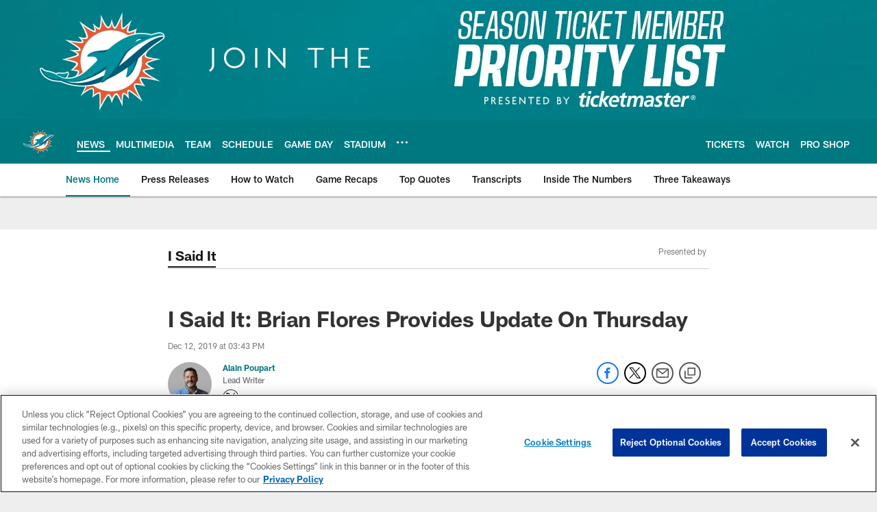

--- FILE ---
content_type: text/html; charset=utf-8
request_url: https://www.google.com/recaptcha/api2/aframe
body_size: 265
content:
<!DOCTYPE HTML><html><head><meta http-equiv="content-type" content="text/html; charset=UTF-8"></head><body><script nonce="dEvvdbrUJkRLfOiQiuvxHg">/** Anti-fraud and anti-abuse applications only. See google.com/recaptcha */ try{var clients={'sodar':'https://pagead2.googlesyndication.com/pagead/sodar?'};window.addEventListener("message",function(a){try{if(a.source===window.parent){var b=JSON.parse(a.data);var c=clients[b['id']];if(c){var d=document.createElement('img');d.src=c+b['params']+'&rc='+(localStorage.getItem("rc::a")?sessionStorage.getItem("rc::b"):"");window.document.body.appendChild(d);sessionStorage.setItem("rc::e",parseInt(sessionStorage.getItem("rc::e")||0)+1);localStorage.setItem("rc::h",'1769778869327');}}}catch(b){}});window.parent.postMessage("_grecaptcha_ready", "*");}catch(b){}</script></body></html>

--- FILE ---
content_type: text/javascript; charset=utf-8
request_url: https://auth-id.miamidolphins.com/accounts.webSdkBootstrap?apiKey=4_-_ef9B8AHfNYUAr46cs_Rw&pageURL=https%3A%2F%2Fwww.miamidolphins.com%2Fnews%2Fi-said-it-brian-flores-provides-update-on-thursday&sdk=js_latest&sdkBuild=18435&format=json
body_size: 426
content:
{
  "callId": "019c0f0a60cd737398f801e975b2c49a",
  "errorCode": 0,
  "apiVersion": 2,
  "statusCode": 200,
  "statusReason": "OK",
  "time": "2026-01-30T13:14:24.355Z",
  "hasGmid": "ver4"
}